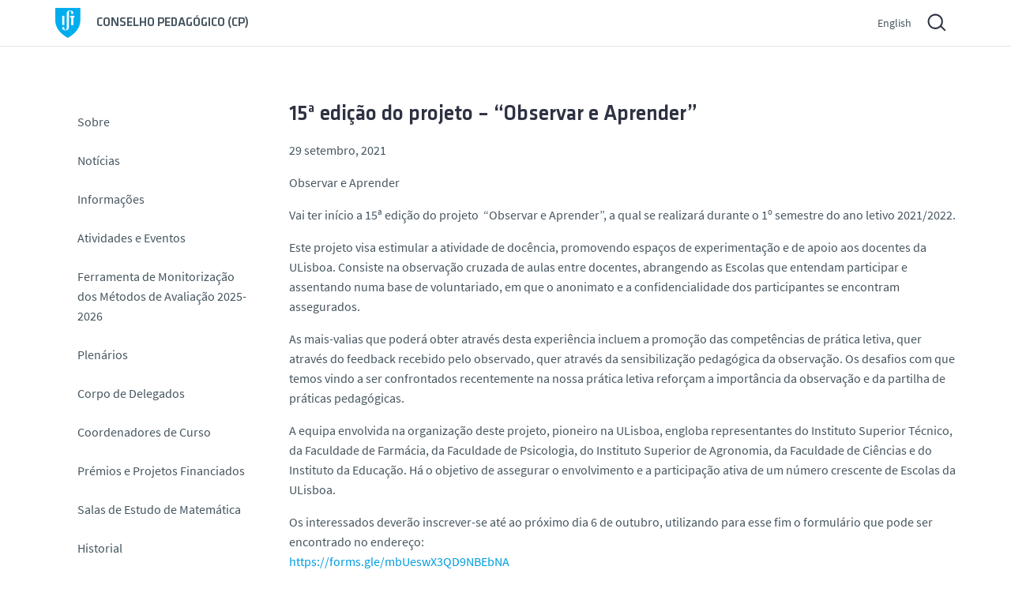

--- FILE ---
content_type: text/html; charset=UTF-8
request_url: https://conselhopedagogico.tecnico.ulisboa.pt/arquivos/15a-edicao-do-projeto-observar-e-aprender/
body_size: 9640
content:



<!DOCTYPE html>
<html lang="pt-PT" class="no-js">
<head>
<link rel="canonical" href="https://conselhopedagogico.tecnico.ulisboa.pt">
<meta charset="UTF-8">
<meta name="viewport" content="width=device-width, initial-scale=1">
<meta name="author" content="Núcleo de Design e Multimédia · Instituto Superior Técnico · http://ndm.tecnico.ulisboa.pt" />
<meta name="robots" content="noodp,noydir">

<!-- metadescription -->
<meta name="description" content="O Conselho Pedagógico tem por missão zelar pela qualidade pedagógica da Escola, respeitando as orientações estratégicas do Conselho de Escola e as competências do Presidente do IST."/><title>15ª edição do projeto &#8211; “Observar e Aprender” | Conselho Pedagógico • CP</title>

<!-- Link -->
<link rel="shortcut icon" href="https://conselhopedagogico.tecnico.ulisboa.pt/wp-content/themes/template_servicos/geral2020/img/favicon.ico" type="image/x-icon">
<!-- For third-generation iPad with high-resolution Retina display: -->
<link rel="apple-touch-icon-precomposed" sizes="144x144" href="https://conselhopedagogico.tecnico.ulisboa.pt/wp-content/themes/template_servicos/geral2020/img/apple-touch-icon-144x144-precomposed.png">
<!-- For iPhone with high-resolution Retina display: -->
<link rel="apple-touch-icon-precomposed" sizes="114x114" href="https://conselhopedagogico.tecnico.ulisboa.pt/wp-content/themes/template_servicos/geral2020/img/apple-touch-icon-114x114-precomposed.png">
<!-- For first- and second-generation iPad: -->
<link rel="apple-touch-icon-precomposed" sizes="72x72" href="https://conselhopedagogico.tecnico.ulisboa.pt/wp-content/themes/template_servicos/geral2020/img/apple-touch-icon-72x72-precomposed.png">
<!-- For non-Retina iPhone, iPod Touch, and Android 2.1+ devices: -->
<link rel="apple-touch-icon-precomposed" href="https://conselhopedagogico.tecnico.ulisboa.pt/wp-content/themes/template_servicos/geral2020/img/apple-touch-icon-precomposed.png">

<link rel="stylesheet" href="https://conselhopedagogico.tecnico.ulisboa.pt/wp-content/themes/template_servicos/conselhopedagogico2020/style.css?ver=20260121224756" media="screen">
<link rel="stylesheet" href="https://conselhopedagogico.tecnico.ulisboa.pt/wp-content/themes/template_servicos/geral2020/css/print.css?ver=20260121224756" media="print">
<!--[if IE]>
<link rel="stylesheet" href="https://conselhopedagogico.tecnico.ulisboa.pt/wp-content/themes/template_servicos/geral2020/ie.css" media="screen">
<![endif]-->
<link rel="pingback" href="https://conselhopedagogico.tecnico.ulisboa.pt/xmlrpc.php" />
<link rel="alternate" type="application/rss+xml" title="CP Feed" href="https://conselhopedagogico.tecnico.ulisboa.pt/feed/" />


<script src="https://conselhopedagogico.tecnico.ulisboa.pt/wp-content/themes/template_servicos/geral2020/js/theme.js"></script>
<!-- HEAD -->
<link rel='dns-prefetch' href='//static.tecnico.ulisboa.pt' />
<link rel='dns-prefetch' href='//s.w.org' />
		<!-- This site uses the Google Analytics by MonsterInsights plugin v8.13.1 - Using Analytics tracking - https://www.monsterinsights.com/ -->
		<!-- Note: MonsterInsights is not currently configured on this site. The site owner needs to authenticate with Google Analytics in the MonsterInsights settings panel. -->
					<!-- No UA code set -->
				<!-- / Google Analytics by MonsterInsights -->
				<script type="text/javascript">
			window._wpemojiSettings = {"baseUrl":"https:\/\/s.w.org\/images\/core\/emoji\/11\/72x72\/","ext":".png","svgUrl":"https:\/\/s.w.org\/images\/core\/emoji\/11\/svg\/","svgExt":".svg","source":{"concatemoji":"https:\/\/conselhopedagogico.tecnico.ulisboa.pt\/wp-includes\/js\/wp-emoji-release.min.js?ver=4.9.22"}};
			!function(e,a,t){var n,r,o,i=a.createElement("canvas"),p=i.getContext&&i.getContext("2d");function s(e,t){var a=String.fromCharCode;p.clearRect(0,0,i.width,i.height),p.fillText(a.apply(this,e),0,0);e=i.toDataURL();return p.clearRect(0,0,i.width,i.height),p.fillText(a.apply(this,t),0,0),e===i.toDataURL()}function c(e){var t=a.createElement("script");t.src=e,t.defer=t.type="text/javascript",a.getElementsByTagName("head")[0].appendChild(t)}for(o=Array("flag","emoji"),t.supports={everything:!0,everythingExceptFlag:!0},r=0;r<o.length;r++)t.supports[o[r]]=function(e){if(!p||!p.fillText)return!1;switch(p.textBaseline="top",p.font="600 32px Arial",e){case"flag":return s([55356,56826,55356,56819],[55356,56826,8203,55356,56819])?!1:!s([55356,57332,56128,56423,56128,56418,56128,56421,56128,56430,56128,56423,56128,56447],[55356,57332,8203,56128,56423,8203,56128,56418,8203,56128,56421,8203,56128,56430,8203,56128,56423,8203,56128,56447]);case"emoji":return!s([55358,56760,9792,65039],[55358,56760,8203,9792,65039])}return!1}(o[r]),t.supports.everything=t.supports.everything&&t.supports[o[r]],"flag"!==o[r]&&(t.supports.everythingExceptFlag=t.supports.everythingExceptFlag&&t.supports[o[r]]);t.supports.everythingExceptFlag=t.supports.everythingExceptFlag&&!t.supports.flag,t.DOMReady=!1,t.readyCallback=function(){t.DOMReady=!0},t.supports.everything||(n=function(){t.readyCallback()},a.addEventListener?(a.addEventListener("DOMContentLoaded",n,!1),e.addEventListener("load",n,!1)):(e.attachEvent("onload",n),a.attachEvent("onreadystatechange",function(){"complete"===a.readyState&&t.readyCallback()})),(n=t.source||{}).concatemoji?c(n.concatemoji):n.wpemoji&&n.twemoji&&(c(n.twemoji),c(n.wpemoji)))}(window,document,window._wpemojiSettings);
		</script>
		<style type="text/css">
img.wp-smiley,
img.emoji {
	display: inline !important;
	border: none !important;
	box-shadow: none !important;
	height: 1em !important;
	width: 1em !important;
	margin: 0 .07em !important;
	vertical-align: -0.1em !important;
	background: none !important;
	padding: 0 !important;
}
</style>
<link rel='stylesheet' id='colorbox.theme-css'  href='https://conselhopedagogico.tecnico.ulisboa.pt/wp-content/themes/template_servicos/geral2020/css/colorbox.css?ver=4.9.22' type='text/css' media='all' />
<script type='text/javascript' src='//static.tecnico.ulisboa.pt/js/modernizr/modernizr-2.6.2.min.js?ver=2.6.2'></script>
<script type='text/javascript' src='//static.tecnico.ulisboa.pt/js/jquery/jquery-1.11.0.min.js?ver=1.11.0'></script>
<script type='text/javascript' src='https://conselhopedagogico.tecnico.ulisboa.pt/wp-content/themes/template_servicos/geral2020/js/jquery.colorbox-min.js?ver=1.4.13'></script>
<script type='text/javascript' src='https://conselhopedagogico.tecnico.ulisboa.pt/wp-content/themes/template_servicos/geral2020/js/jquery.colorbox.ist-map.js?ver=1.0'></script>
<link rel='https://api.w.org/' href='https://conselhopedagogico.tecnico.ulisboa.pt/wp-json/' />
<link rel='prev' title='Call PIP 2021' href='https://conselhopedagogico.tecnico.ulisboa.pt/arquivos/call-pip-2021/' />
<link rel='next' title='Mensagem de Boas Festas 2021' href='https://conselhopedagogico.tecnico.ulisboa.pt/arquivos/mensagem-de-boas-festas-2021/' />
<link rel="canonical" href="https://conselhopedagogico.tecnico.ulisboa.pt/arquivos/15a-edicao-do-projeto-observar-e-aprender/" />
<link rel='shortlink' href='https://conselhopedagogico.tecnico.ulisboa.pt/?p=6256' />
<link rel="alternate" type="application/json+oembed" href="https://conselhopedagogico.tecnico.ulisboa.pt/wp-json/oembed/1.0/embed?url=https%3A%2F%2Fconselhopedagogico.tecnico.ulisboa.pt%2Farquivos%2F15a-edicao-do-projeto-observar-e-aprender%2F" />
<link rel="alternate" type="text/xml+oembed" href="https://conselhopedagogico.tecnico.ulisboa.pt/wp-json/oembed/1.0/embed?url=https%3A%2F%2Fconselhopedagogico.tecnico.ulisboa.pt%2Farquivos%2F15a-edicao-do-projeto-observar-e-aprender%2F&#038;format=xml" />
<style type="text/css">
.qtranxs_flag_pt {background-image: url(https://conselhopedagogico.unidades.tecnico.ulisboa.pt/wp-content/plugins/qtranslate-x/flags/pt.png); background-repeat: no-repeat;}
.qtranxs_flag_en {background-image: url(https://conselhopedagogico.unidades.tecnico.ulisboa.pt/wp-content/plugins/qtranslate-x/flags/gb.png); background-repeat: no-repeat;}
</style>
<link hreflang="pt" href="https://conselhopedagogico.tecnico.ulisboa.pt/pt/arquivos/15a-edicao-do-projeto-observar-e-aprender/" rel="alternate" />
<link hreflang="en" href="https://conselhopedagogico.tecnico.ulisboa.pt/en/arquivos/15a-edicao-do-projeto-observar-e-aprender/" rel="alternate" />
<link hreflang="x-default" href="https://conselhopedagogico.tecnico.ulisboa.pt/arquivos/15a-edicao-do-projeto-observar-e-aprender/" rel="alternate" />
<meta name="generator" content="qTranslate-X 3.4.6.8" />
<!-- END HEAD -->
</head>
<body id="body">
	<a href="#main" class="sr-only">Saltar para o conteúdo</a>
	<!-- _Site_Wrapper_ -->
	<div class="site-wrapper">
		<!-- _Warning_Bar_ -->
				
		<!-- _Header_ -->
		<header class="site-header">
			<!-- _IST_Identity_&_Language_ -->
			<div class="container">
				<div class="row">
					<div class="col">
						<div class="site-header__wrapper">
							<div class="site-header__identity">
								<h1 class="site-header__identity-name">
								<a href="https://conselhopedagogico.tecnico.ulisboa.pt" title="Conselho Pedagógico"><span class="full-name">Conselho Pedagógico</span><span class="full-name"> (</span><abbr title="Conselho Pedagógico" class="site-header__identity-abbr">CP</abbr><span class="full-name">)</span></a>								</h1>
							</div>
							<div class="site-header__utility-menu">
								<div class="site-header__language-selector">
									
<ul class="language-chooser language-chooser-text qtranxs_language_chooser" id="location-chooser">
<li class="lang-pt active"><a href="https://conselhopedagogico.tecnico.ulisboa.pt/pt/arquivos/15a-edicao-do-projeto-observar-e-aprender/" hreflang="pt" title="Português (pt)" class="qtranxs_text qtranxs_text_pt"><span>Português</span></a></li>
<li class="lang-en"><a href="https://conselhopedagogico.tecnico.ulisboa.pt/en/arquivos/15a-edicao-do-projeto-observar-e-aprender/" hreflang="en" title="English (en)" class="qtranxs_text qtranxs_text_en"><span>English</span></a></li>
</ul><div class="qtranxs_widget_end"></div>
								</div>
								<div class="site-header__search">
									<a href="#" id="siteSearchModalTrigger">
									<svg viewBox="0 0 50 50" xmlns="http://www.w3.org/2000/svg">
										<g fill="none" fill-rule="evenodd"> 
											<path d="M23.1 31.2a8 8 0 110-16 8 8 0 010 16zm13.8 3.3L31.4 29a10.1 10.1 0 10-1.3 1.5l5.4 5.4 1.4-1.4z" fill="#FFF"/>
										</g>
									</svg>
									</a>
								</div>
								<a id="siteHeaderMenuTrigger" class="site-header__menu-trigger">
								<!-- width="24px" height="14px" -->
									<svg viewBox="0 0 45 45">
										<rect id="dashtop" x="12" y="17" width="24" height="2" rx="1"></rect>
										<rect id="dashmid" x="12" y="23" width="24" height="2" rx="1"></rect>
										<rect id="dashbottom" x="12" y="29" width="24" height="2" rx="1"></rect>
									</svg>
								</a>
							</div>
						</div>
					</div>
				</div>
			</div>
		</header><!-- end_Header_ -->
		<!-- end _IST_Identity_&_Language_ -->
		<!-- _Service_Identity_ -->
				<!-- end_Service_Identity_ -->
		<!-- _Wrapper_ -->
		<main class="site-main" id="main">
			<div class="container">
				<div class="row site-main__wrapper">
					<div class="col col--navigation" id="siteNavigation">
						<!-- _Navigation_ -->
						<nav class="site-navigation">
								
<div class="widget widget_pages"><h2 class="site-navigation__pages-widget-title">Páginas</h2>		<ul>
			<li class="page_item page-item-3 page_item_has_children"><a href="https://conselhopedagogico.tecnico.ulisboa.pt/">Sobre</a>
<ul class='children'>
	<li class="page_item page-item-29"><a href="https://conselhopedagogico.tecnico.ulisboa.pt/inicio/competencias/">Competências</a></li>
	<li class="page_item page-item-40"><a href="https://conselhopedagogico.tecnico.ulisboa.pt/inicio/linhas-de-acao/">Linhas de ação</a></li>
	<li class="page_item page-item-33 page_item_has_children"><a href="https://conselhopedagogico.tecnico.ulisboa.pt/inicio/composicao/">Composição</a>
	<ul class='children'>
		<li class="page_item page-item-36"><a href="https://conselhopedagogico.tecnico.ulisboa.pt/inicio/composicao/comissao-executiva/">Comissão Executiva</a></li>
		<li class="page_item page-item-59"><a href="https://conselhopedagogico.tecnico.ulisboa.pt/inicio/composicao/comissoes/">Comissões</a></li>
	</ul>
</li>
</ul>
</li>
<li class="page_item page-item-4 page_item_has_children"><a href="https://conselhopedagogico.tecnico.ulisboa.pt/noticias/">Notícias</a>
<ul class='children'>
	<li class="page_item page-item-5"><a href="https://conselhopedagogico.tecnico.ulisboa.pt/noticias/por-data/">(English) Por data</a></li>
</ul>
</li>
<li class="page_item page-item-655 page_item_has_children"><a href="https://conselhopedagogico.tecnico.ulisboa.pt/informacoes/">Informações</a>
<ul class='children'>
	<li class="page_item page-item-4962"><a href="https://conselhopedagogico.tecnico.ulisboa.pt/informacoes/gerais/">Gerais</a></li>
	<li class="page_item page-item-7514"><a href="https://conselhopedagogico.tecnico.ulisboa.pt/informacoes/linhas-orientadoras-para-estudantes-e-professores/">Linhas orientadoras para Estudantes e Professores</a></li>
	<li class="page_item page-item-6200"><a href="https://conselhopedagogico.tecnico.ulisboa.pt/informacoes/novo-modelo-de-ensino/">Novo Modelo de Ensino</a></li>
	<li class="page_item page-item-631"><a href="https://conselhopedagogico.tecnico.ulisboa.pt/informacoes/dissertacao-de-mestrado-aceitas-o-desafio/">Dissertação de mestrado: aceitas o desafio?</a></li>
	<li class="page_item page-item-642"><a href="https://conselhopedagogico.tecnico.ulisboa.pt/informacoes/tutores-a-pedido/">Tutores a pedido</a></li>
</ul>
</li>
<li class="page_item page-item-5813 page_item_has_children"><a href="https://conselhopedagogico.tecnico.ulisboa.pt/atividades-cp/">Atividades e Eventos</a>
<ul class='children'>
	<li class="page_item page-item-7099"><a href="https://conselhopedagogico.tecnico.ulisboa.pt/atividades-cp/programa-contigo/">Programa Contigo+</a></li>
</ul>
</li>
<li class="page_item page-item-6994"><a href="https://conselhopedagogico.tecnico.ulisboa.pt/ferramenta-de-monitorizacao-dos-metodos-de-avaliacao/">Ferramenta de Monitorização dos Métodos de Avaliação 2025-2026</a></li>
<li class="page_item page-item-89 page_item_has_children"><a href="https://conselhopedagogico.tecnico.ulisboa.pt/plenarios/">Plenários</a>
<ul class='children'>
	<li class="page_item page-item-92"><a href="https://conselhopedagogico.tecnico.ulisboa.pt/plenarios/regulamentos/">Regulamentos</a></li>
	<li class="page_item page-item-56"><a href="https://conselhopedagogico.tecnico.ulisboa.pt/plenarios/atas-do-plenario/">Atas do Plenário</a></li>
	<li class="page_item page-item-2977"><a href="https://conselhopedagogico.tecnico.ulisboa.pt/plenarios/metodos-de-avaliacao-20192020/">Ficheiros Métodos de Avaliação</a></li>
	<li class="page_item page-item-3129 page_item_has_children"><a href="https://conselhopedagogico.tecnico.ulisboa.pt/plenarios/mepp-2122-modelo-de-ensino-praticas-pedagogicas-2122/">MEPP 2122 &#8211; Modelo de Ensino e Práticas Pedagógicas</a>
	<ul class='children'>
		<li class="page_item page-item-3131"><a href="https://conselhopedagogico.tecnico.ulisboa.pt/plenarios/mepp-2122-modelo-de-ensino-praticas-pedagogicas-2122/reunioes/">Reuniões</a></li>
		<li class="page_item page-item-3135"><a href="https://conselhopedagogico.tecnico.ulisboa.pt/plenarios/mepp-2122-modelo-de-ensino-praticas-pedagogicas-2122/documentos/">Documentos</a></li>
		<li class="page_item page-item-3246"><a href="https://conselhopedagogico.tecnico.ulisboa.pt/plenarios/mepp-2122-modelo-de-ensino-praticas-pedagogicas-2122/documentos-de-trabalho/">Documentos de Trabalho</a></li>
		<li class="page_item page-item-3133"><a href="https://conselhopedagogico.tecnico.ulisboa.pt/plenarios/mepp-2122-modelo-de-ensino-praticas-pedagogicas-2122/comissoes/">Comissões</a></li>
		<li class="page_item page-item-3640"><a href="https://conselhopedagogico.tecnico.ulisboa.pt/plenarios/mepp-2122-modelo-de-ensino-praticas-pedagogicas-2122/planos-curriculares/">Planos Curriculares</a></li>
		<li class="page_item page-item-3137"><a href="https://conselhopedagogico.tecnico.ulisboa.pt/plenarios/mepp-2122-modelo-de-ensino-praticas-pedagogicas-2122/faqs/">FAQs</a></li>
	</ul>
</li>
</ul>
</li>
<li class="page_item page-item-2499 page_item_has_children"><a href="https://conselhopedagogico.tecnico.ulisboa.pt/delegados/">Corpo de Delegados</a>
<ul class='children'>
	<li class="page_item page-item-8761"><a href="https://conselhopedagogico.tecnico.ulisboa.pt/delegados/ano-letivo-2025-2026/">Ano Letivo 2025/2026</a></li>
	<li class="page_item page-item-8327"><a href="https://conselhopedagogico.tecnico.ulisboa.pt/delegados/ano-letivo-2024-2025/">Ano Letivo 2024/2025</a></li>
	<li class="page_item page-item-7936"><a href="https://conselhopedagogico.tecnico.ulisboa.pt/delegados/ano-letivo-2023-2024/">Ano Letivo 2023/2024</a></li>
	<li class="page_item page-item-7048"><a href="https://conselhopedagogico.tecnico.ulisboa.pt/delegados/ano-letivo-2022-2023/">Ano Letivo 2022/2023</a></li>
	<li class="page_item page-item-6263"><a href="https://conselhopedagogico.tecnico.ulisboa.pt/delegados/ano-letivo-20212022/">Ano Letivo 2021/2022</a></li>
	<li class="page_item page-item-4682"><a href="https://conselhopedagogico.tecnico.ulisboa.pt/delegados/ano-letivo-20202021/">Ano Letivo 2020/2021</a></li>
	<li class="page_item page-item-4540 page_item_has_children"><a href="https://conselhopedagogico.tecnico.ulisboa.pt/delegados/ano-lectivo-20192020/">Ano Lectivo 2019/2020</a>
	<ul class='children'>
		<li class="page_item page-item-4129"><a href="https://conselhopedagogico.tecnico.ulisboa.pt/delegados/ano-lectivo-20192020/covid-19-esclarecimentos/">COVID &#8211; 19 | Esclarecimentos</a></li>
	</ul>
</li>
	<li class="page_item page-item-4538"><a href="https://conselhopedagogico.tecnico.ulisboa.pt/delegados/ano-lectivo-20182019/">Ano Lectivo 2018/2019</a></li>
</ul>
</li>
<li class="page_item page-item-208 page_item_has_children"><a href="https://conselhopedagogico.tecnico.ulisboa.pt/conselho-de-coordenadores/">Coordenadores de Curso</a>
<ul class='children'>
	<li class="page_item page-item-6183"><a href="https://conselhopedagogico.tecnico.ulisboa.pt/conselho-de-coordenadores/regulamento/">Regulamento</a></li>
	<li class="page_item page-item-549"><a href="https://conselhopedagogico.tecnico.ulisboa.pt/conselho-de-coordenadores/reunioes/">Reuniões</a></li>
	<li class="page_item page-item-214"><a href="https://conselhopedagogico.tecnico.ulisboa.pt/conselho-de-coordenadores/acreditacoes-a3es/">Acreditações A3ES</a></li>
	<li class="page_item page-item-216"><a href="https://conselhopedagogico.tecnico.ulisboa.pt/conselho-de-coordenadores/kit-do-coordenador/">Kit do Coordenador</a></li>
</ul>
</li>
<li class="page_item page-item-128 page_item_has_children"><a href="https://conselhopedagogico.tecnico.ulisboa.pt/premios-e-projetos/">Prémios e Projetos Financiados</a>
<ul class='children'>
	<li class="page_item page-item-2184"><a href="https://conselhopedagogico.tecnico.ulisboa.pt/premios-e-projetos/pip-projetos-de-inovacao-pedagogica/">PIP &#8211; Projetos de Inovação Pedagógica</a></li>
	<li class="page_item page-item-8420"><a href="https://conselhopedagogico.tecnico.ulisboa.pt/premios-e-projetos/premio-jose-tribolet/">Prémio José Tribolet</a></li>
	<li class="page_item page-item-284"><a href="https://conselhopedagogico.tecnico.ulisboa.pt/premios-e-projetos/quadro-e-diplomas-de-merito/">Quadro e Diplomas de Mérito</a></li>
	<li class="page_item page-item-788"><a href="https://conselhopedagogico.tecnico.ulisboa.pt/premios-e-projetos/bolsas-de-merito-universidade-de-lisboa/">Bolsas de Mérito (Universidade de Lisboa)</a></li>
</ul>
</li>
<li class="page_item page-item-8698"><a href="https://conselhopedagogico.tecnico.ulisboa.pt/salas-de-estudo-de-matematica/">Salas de Estudo de Matemática</a></li>
<li class="page_item page-item-7473 page_item_has_children"><a href="https://conselhopedagogico.tecnico.ulisboa.pt/historial/">Historial</a>
<ul class='children'>
	<li class="page_item page-item-7477"><a href="https://conselhopedagogico.tecnico.ulisboa.pt/historial/pandemia-covid-19/">Pandemia COVID-19</a></li>
	<li class="page_item page-item-7496"><a href="https://conselhopedagogico.tecnico.ulisboa.pt/historial/historial-pessoas-e-trabalho/">Historial &#8211; Pessoas e Trabalho</a></li>
	<li class="page_item page-item-2966"><a href="https://conselhopedagogico.tecnico.ulisboa.pt/historial/brochura-dia-do-tecnico/">Docentes Excelentes</a></li>
</ul>
</li>
<li class="page_item page-item-7"><a href="https://conselhopedagogico.tecnico.ulisboa.pt/contactos/">Contactos</a></li>
		</ul>
		</div>						</nav>
						<!-- end_Navigation_ -->
					</div>
					<div class="col site-main__content" id="siteMain">
					



<article class="single-post">
					<h2 class="single-post__title">15ª edição do projeto &#8211; “Observar e Aprender”</h2>		<p class="single-post__date">
			<time datetime="2021-09-29T13:35:45+00:00" pubdate="pubdate">29 setembro, 2021</time>
		</p>
		<div class="open-content">
			<p>Observar e Aprender</p>
<p>Vai ter início a 15ª edição do projeto  “Observar e Aprender”, a qual se realizará durante o 1º semestre do ano letivo 2021/2022.</p>
<p>Este projeto visa estimular a atividade de docência, promovendo espaços de experimentação e de apoio aos docentes da ULisboa. Consiste na observação cruzada de aulas entre docentes, abrangendo as Escolas que entendam participar e assentando numa base de voluntariado, em que o anonimato e a confidencialidade dos participantes se encontram assegurados.</p>
<p>As mais-valias que poderá obter através desta experiência incluem a promoção das competências de prática letiva, quer através do feedback recebido pelo observado, quer através da sensibilização pedagógica da observação. Os desafios com que temos vindo a ser confrontados recentemente na nossa prática letiva reforçam a importância da observação e da partilha de práticas pedagógicas.</p>
<p>A equipa envolvida na organização deste projeto, pioneiro na ULisboa, engloba representantes do Instituto Superior Técnico, da Faculdade de Farmácia, da Faculdade de Psicologia, do Instituto Superior de Agronomia, da Faculdade de Ciências e do Instituto da Educação. Há o objetivo de assegurar o envolvimento e a participação ativa de um número crescente de Escolas da ULisboa.</p>
<p>Os interessados deverão inscrever-se até ao próximo dia 6 de outubro, utilizando para esse fim o formulário que pode ser encontrado no endereço:<br />
<a href="https://forms.gle/mbUeswX3QD9NBEbNA" target="_blank" rel="noreferrer">https://forms.gle/mbUeswX3QD9NBEbNA</a></p>
<p>No próximo dia 11 de outubro vai realizar-se o seminário do projeto, a partir das 14h30. Este evento realiza-se num formato virtual, sendo para tal criada uma sessão Zoom.</p>
<p>Num primeiro momento teremos a participação especial do nosso colega da Faculdade de Engenharia da Universidade do Porto, João Pedro Pego, coordenador do &#8220;De Par em Par&#8221; que nos vai falar sobre o funcionamento e os desafios deste projeto. O &#8220;De Par em Par&#8221; é o projeto de partilha pedagógica e observação de aulas entre pares que inspirou o lançamento do projeto &#8220;Observar e Aprender&#8221;. Posteriormente, serão apresentados os resultados do tratamento das grelhas de observação coligidas durante o 2º semestre do ano lectivo 2020/2021. Depois, serão discutidos aspectos práticos relacionados com o funcionamento do projeto neste semestre e haverá um tempo para partilha de experiências de colegas que participaram em edições anteriores. Todas as informações referentes ao seminário podem ser encontradas no endereço:<br />
<a href="https://sites.google.com/site/observareaprender/edi%C3%A7%C3%B5es/20212022-1%C2%BA-semestre" target="_blank" rel="noreferrer">https://sites.google.com/site/observareaprender/edições/20212022-1º-semestre</a></p>
<p>Para mais informações: <a href="https://sites.google.com/site/observareaprender/" target="_blank" rel="noreferrer">https://sites.google.com/site/observareaprender/</a></p>
		</div>
		<!-- 		<h4 class="single-post__section-title">Categorias</h4>
		<ul class="single-post__categories-list">
			<li class="single-post__categories-item">
				<ul class="post-categories">
	<li><a href="https://conselhopedagogico.tecnico.ulisboa.pt/arquivos/category/geral/" rel="category tag">Geral</a></li></ul>			</li>
		</ul> -->
		<h4 class="single-post__section-title">Categorias</h4>
		<ul class="post-categories">
	<li><a href="https://conselhopedagogico.tecnico.ulisboa.pt/arquivos/category/geral/" rel="category tag">Geral</a></li></ul>				<div class="social-share">
			<h4 class="social-share__title">Partilhar</h4>
			<ul class="social-share__list">                                                    
				<li class="social-share__item">
							<a onclick="popupCenter(this.href, 600, 480); return false;" href="https://www.facebook.com/sharer/sharer.php?u=https://conselhopedagogico.tecnico.ulisboa.pt/arquivos/15a-edicao-do-projeto-observar-e-aprender/">
									<div class="social-brand">
											<svg width="36" height="36" viewBox="0 0 42 42" xmlns="http://www.w3.org/2000/svg">
												<g fill="none" fill-rule="evenodd">
													<path class="social-bg" d="M21 1C9.954 1 1 9.954 1 21s8.954 20 20 20 20-8.954 20-20S32.046 1 21 1z" stroke="#969DAB" fill="transparent" stroke-width="1"></path>
													<path class="social-icon" d="M26 15.303h-3.142c-.372 0-.786.47-.786 1.096v2.177H26v3.103h-3.928V31h-3.71v-9.32H15v-3.103h3.363V16.75c0-2.62 1.894-4.75 4.495-4.75H26v3.303z" fill="#969DAB"></path>
												</g>
											</svg>
									</div>
									Partilhar no Facebook                             
								</a>
					</li>
					<li class="social-share__item">
							<a onclick="popupCenter(this.href, 600, 480); return false;" href="https://twitter.com/share?text=15ª edição do projeto &#8211; “Observar e Aprender”&amp;url=https://conselhopedagogico.tecnico.ulisboa.pt/arquivos/15a-edicao-do-projeto-observar-e-aprender/">
									<div class="social-brand">
											<svg width="36" height="36" viewBox="0 0 42 42" xmlns="http://www.w3.org/2000/svg">
												<g fill="none" fill-rule="evenodd">
													<path class="social-bg" d="M21 1C9.954 1 1 9.954 1 21s8.954 20 20 20 20-8.954 20-20S32.046 1 21 1z" stroke="#969DAB" fill="transparent" stroke-width="1"></path>
													<path class="social-icon" d="M28.054 17.985c.008.173.01.347.01.522 0 5.338-3.92 11.493-11.09 11.493-2.2 0-4.25-.67-5.974-1.815.304.038.614.056.93.056 1.826 0 3.506-.644 4.84-1.728-1.705-.032-3.145-1.2-3.64-2.805.238.047.482.073.733.073.355 0 .7-.05 1.026-.142-1.783-.37-3.128-2.004-3.128-3.96v-.05c.527.3 1.128.483 1.766.504-1.046-.725-1.733-1.96-1.733-3.363 0-.74.19-1.434.527-2.03 1.923 2.443 4.795 4.05 8.035 4.22-.067-.296-.1-.605-.1-.92 0-2.232 1.744-4.04 3.897-4.04 1.12 0 2.134.49 2.845 1.275.888-.18 1.722-.517 2.475-.98-.292.943-.91 1.735-1.714 2.235.79-.098 1.54-.315 2.24-.636-.523.81-1.184 1.52-1.946 2.09" fill="#969DAB"></path>
												</g>
											</svg>
									</div>
									Partilhar no Twitter                               
								</a>
					</li>
					<li class="social-share__item">
							<a onclick="popupCenter(this.href, 600, 480); return false;" href="https://www.linkedin.com/shareArticle?mini=true&amp;url=https://conselhopedagogico.tecnico.ulisboa.pt/arquivos/15a-edicao-do-projeto-observar-e-aprender/">
									<div class="social-brand">
											<svg width="36" height="36" viewBox="0 0 42 42" xmlns="http://www.w3.org/2000/svg">
												<g fill="none" fill-rule="evenodd">
													<path class="social-bg" d="M21 1C9.954 1 1 9.954 1 21s8.954 20 20 20 20-8.954 20-20S32.046 1 21 1z" stroke="#969DAB" fill="transparent" stroke-width="1"></path>
													<path class="social-icon" d="M30 28h-3.634v-6.186c0-1.438-.527-2.42-1.84-2.42-1.006 0-1.603.663-1.866 1.302-.096.228-.12.548-.12.867V28h-3.634v-7.6c0-1.393-.048-2.557-.096-3.56h3.156l.168 1.55h.07c.48-.73 1.65-1.802 3.612-1.802 2.39 0 4.184 1.53 4.184 4.816V28zM14.89 15.47c-1.15 0-1.89-.777-1.89-1.735 0-.982.765-1.735 1.936-1.735 1.173 0 1.89.753 1.913 1.735 0 .958-.74 1.734-1.96 1.734zM16.73 28h-3.634V16.84h3.635V28z" fill="#969DAB"></path>
												</g>
											</svg>
									</div>
									Partilhar no LinkedIn                                  
							</a>
					</li>
			</ul>
		</div>
			<script>
		
	</script>
</article>

<script type="text/javascript">

for (var i=0; i < document.getElementsByTagName("nav")[0].getElementsByTagName("a").length; i++ ) {
	
	var element = document.getElementsByTagName("nav")[0].getElementsByTagName("a")[i];
 
	if((element.text.toString().toUpperCase() == "Arquivo de Notícias".toUpperCase()) || (element.text.toString().toUpperCase() == "Notícias".toUpperCase())) {
		element.parentNode.className += " single_news_navigation";
	};
}
</script>
		<script type='text/javascript' src='https://conselhopedagogico.tecnico.ulisboa.pt/wp-content/themes/template_servicos/geral2020/js/gen6.js?ver=1.1'></script>
<script type='text/javascript' src='https://conselhopedagogico.tecnico.ulisboa.pt/wp-includes/js/wp-embed.min.js?ver=4.9.22'></script>
						</div><!-- col -->		
					</div><!-- row -->		
				</div>
			</main>	
			<!-- end_Wrapper_ -->		
			<!-- _Footer_ -->
			<footer class="site-footer" id="siteFooter">
				<div class="site-footer__site-info">
					<div class="container">
						<div class="site-info__wrapper">
							<div>
								<ul>
						<li>Conselho Pedagógico (CP)</li>
						<li>Instituto Superior Técnico</li>
						<li>Campus Alameda</li>
						<li>Av. Rovisco Pais, 1, 1049-001 Lisboa</li>
<li>Tel. 218 417 845  (ext. 1845)</li>

                                                <li><a href="mailto:cp@tecnico.ulisboa.pt">cp@tecnico.ulisboa.pt</a></li>
					</ul>																<a href="/feed" title="Subscrever Feed de Notícias"> Subscrever Feed de Notícias</a>
															</div>
							<div class="office-hours">
																<p class="office-hours__header">Horário de atendimento</p><p><p>Todos os processos relacionados com o Conselho Pedagógico devem ser tratados preferencialmente online para cp@tecnico.ulisboa.pt. Existirá atendimento presencial por marcação quando necessário.</p></p>								<p class="location">
											<a id="campus_map" class="cboxelement" href="https://conselhopedagogico.tecnico.ulisboa.pt/wp-content/themes/template_servicos/geral2020/img/default_map.jpg" title="Localização do CP">
											  Localizar o CP no mapa
											</a></p>							</div>
						</div>
					</div>
				</div>
				<div class="container">
					<div class="row">
						<div class="col">
							<div class="site-footer__default-links">
								<ul class="site-footer__utility-links">
									<li>
										<a href="http://tecnico.ulisboa.pt/pt/sobre-IST/">Sobre o Técnico</a>
									</li>
									<li>
										<a href="http://tecnico.ulisboa.pt/pt/sobre-IST/contactos/">Contactos Gerais</a>
									</li>
									<li>
										<a href="https://tecnico.ulisboa.pt/pt/informacoes/termos-e-condicoes/">Termos e condições</a>
									</li>
									<li>
																					<a href="/login">Login</a>
																			</li>
								</ul>
								<p class="site-footer__copyrights">1997 – 2026 &copy; <a href="https://tecnico.ulisboa.pt" title="Instituto Superior Técnico">Instituto Superior Técnico</a>, <a href="https://www.ulisboa.pt" title="Universidade de Lisboa">Universidade de Lisboa</a></p>
							</div>
						</div>
					</div>
				</div>
			</footer>
			<a href="#" class="overlay" id="overlay"><span class="sr-only">close navigation</span></a>
			<div class="search-modal">
				<a class="search-modal__close-button" href="#" id="searchModalCloseButton">close Search</a>
				<div class="container">
					<div class="row">
						<div class="col">
							<div class="search-modal__wrapper">
								<form class="search-form" id="search" method="post" action="https://conselhopedagogico.tecnico.ulisboa.pt">
	<input class="search-form__input" name="s" type="text" placeholder="Pesquisar…" id="siteSearchInput" value=""/>
	<input class="search-form__submit" type="submit" value="search">
</form>

<!-- <form id="search" method="post" action="https://conselhopedagogico.tecnico.ulisboa.pt">
	<input class="box" name="s" type="text" placeholder="PROCURAR" />
</form> -->							</div>
						</div>
					</div>
				</div>
			</div>
			<!-- end_Footer_ -->
					</div>
	</body>
</html>
<!--This website is running on webengine05.tecnico.ulisboa.pt-->


--- FILE ---
content_type: text/css
request_url: https://conselhopedagogico.tecnico.ulisboa.pt/wp-content/themes/template_servicos/conselhopedagogico2020/style.css?ver=20260121224756
body_size: 352
content:
/*
Theme Name:		ConselhoPedagogico 2020
Theme URI:		http://ndm.tecnico.ulisboa.pt
Description:	Tema filho dos serviços 2020 para a Conselho Pedagógico
Author:			JM at NDM
Author URI:		http://ndm.tecnico.ulisboa.pt
Template:		geral2020
Version:		1.0
*/
@import url("../geral2020/style.css");

.date_news_archive {
  margin-bottom: 16px;
}

.acta-list-item h4 {
  margin-bottom: 0;
}

.acta-list-item p {
  margin-top: 0.25rem;
  margin-bottom: 0;
}

.acta-list-item a {
  color: var(--brand);
}


.acta-list-item + .acta-list-item{
  margin-top: 1.25rem;
}